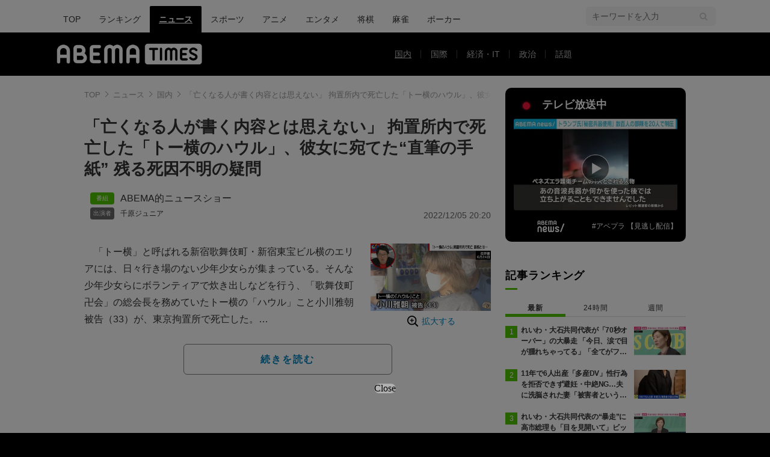

--- FILE ---
content_type: text/html; charset=utf-8
request_url: https://times.abema.tv/articles/-/10056194?utm_campaign=abematimes_rankarticle_10056194&utm_content=5058953&utm_medium=abematimes&utm_source=abematimes
body_size: 14414
content:
<!DOCTYPE html>
<html lang="ja">
<head>
<meta charset="utf-8">
  <meta http-equiv="X-UA-Compatible" content="IE=edge">
  <meta name="viewport" content="width=device-width">
<title>「亡くなる人が書く内容とは思えない」 拘置所内で死亡した「トー横のハウル」、彼女に宛てた“直筆の手紙” 残る死因不明の疑問 | 国内 | ABEMA TIMES | アベマタイムズ</title>
<meta name="description" content="「トー横」と呼ばれる新宿歌舞伎町・新宿東宝ビル横のエリアには、日々行き場のない少年少女らが集まっている。そんな少年少女らにボランティアで炊き出しなどを行う、「歌舞伎町卍会」の総会長を務めていたトー横の「ハウル」こと小川雅朝被告（33）が、東…">
<meta property="article:publisher" content="https://www.facebook.com/ABEMATIMES/">
<meta property="fb:app_id" content="2226295124255038">
  <meta name="author" content="ABEMA TIMES編集部">
<meta name="theme-color" content="#">
  <meta name="robots" content="max-image-preview:large">

  <meta property="og:locale" content="ja_JP">
  <meta property="og:site_name" content="ABEMA TIMES">
<meta property="og:url" content="https://times.abema.tv/articles/-/10056194">
<meta property="og:type" content="article">
<meta property="og:title" content="「亡くなる人が書く内容とは思えない」 拘置所内で死亡した「トー横のハウル」、彼女に宛てた“直筆の手紙” 残る死因不明の疑問 | 国内 | ABEMA TIMES | アベマタイムズ">
<meta property="og:image" content="https://times-abema.ismcdn.jp/mwimgs/9/c/1200w/img_9c3bdb693ccb0382cbdf84edee4e489e291832.jpg">
<meta property="og:description" content="「トー横」と呼ばれる新宿歌舞伎町・新宿東宝ビル横のエリアには、日々行き場のない少年少女らが集まっている。そんな少年少女らにボランティアで炊き出しなどを行う、「歌舞伎町卍会」の総会長を務めていたトー横の「ハウル」こと小川雅朝被告（33）が、東…">
<meta name="twitter:card" content="summary_large_image">
<meta name="twitter:site" content="@ABEMATIMES">
<meta name="twitter:domain" content="times.abema.tv">
<link rel="alternate" type="application/rss+xml" title="RSS | ABEMA TIMES" href="https://times.abema.tv/list/feed/rss">
  <link rel="shortcut icon" type="image/vnd.microsoft.icon" href="https://times-abema.ismcdn.jp/favicon.ico">
<link rel="apple-touch-icon-precomposed" href="https://times-abema.ismcdn.jp/common/images/icons/apple-touch-icon.png">
<link rel="preload" as="image" href="https://times-abema.ismcdn.jp/common/images/abema/logo-categories.png">
<link rel="preload" as="image" href="https://times-abema.ismcdn.jp/mwimgs/9/c/724w/img_9c3bdb693ccb0382cbdf84edee4e489e291832.jpg" imagesrcset="https://times-abema.ismcdn.jp/mwimgs/9/c/724w/img_9c3bdb693ccb0382cbdf84edee4e489e291832.jpg 1x, https://times-abema.ismcdn.jp/mwimgs/9/c/1448w/img_9c3bdb693ccb0382cbdf84edee4e489e291832.jpg 2x" fetchpriority="high">
<link rel="stylesheet" href="https://times-abema.ismcdn.jp/resources/abema/css/pc/pages/leafs.css?rd=202601131013">
  <link rel="manifest" href="/manifest.json?rd=202601131013">
    <link rel="canonical" href="https://times.abema.tv/articles/-/10056194">


<link rel="preconnect" href="https://times-abema.ismcdn.jp" crossorigin>
<link rel="preconnect" href="https://www.google-analytics.com" crossorigin>
<link rel="preconnect" href="https://www.googletagmanager.com" crossorigin>
<link rel="preconnect" href="https://analytics.google.com" crossorigin>
<link rel="preconnect" href="https://storage.googleapis.com" crossorigin>
<link rel="preconnect" href="https://image.p-c2-x.abema-tv.com" crossorigin>
<link rel="preconnect" href="https://abema.tv" crossorigin>
<link rel="preconnect" href="https://code.jquery.com" crossorigin>

<!-- Google Tag Manager -->
<script>

  window.dataLayer = window.dataLayer || [];
  var hash = {"article_id":10056194,"category_id":"ニュース","sub_category_id":"国内","publish_data":"2022/12/05","is_interstitial_article":true,"article_type":"interstitial","paging_number":null};
    if (document.referrer) {
      hash['previous_page'] = document.referrer;
    }
  dataLayer.push(hash);
  dataLayer.push({'event': 'pageview'});
  console.log(dataLayer[0], 'dataLayer');
</script>
<script>(function(w,d,s,l,i){w[l]=w[l]||[];w[l].push({'gtm.start':
new Date().getTime(),event:'gtm.js'});var f=d.getElementsByTagName(s)[0],
j=d.createElement(s),dl=l!='dataLayer'?'&l='+l:'';j.async=true;j.src=
'https://www.googletagmanager.com/gtm.js?id='+i+dl;f.parentNode.insertBefore(j,f);
})(window,document,'script','dataLayer','GTM-TFVZ8N');</script>
<!-- End Google Tag Manager -->


<script type="application/ld+json">
[{"@context":"http://schema.org","@type":"WebSite","name":"ABEMA TIMES","alternateName":"ABEMA TIMES | ABEMA公式ニュースサイト","url":"https://times.abema.tv","sameAs":["https://www.facebook.com/ABEMATIMES/","https://x.com/ABEMATIMES"],"potentialAction":{"@type":"SearchAction","target":"https://times.abema.tv/list/search?fulltext={fulltext}","query-input":"required name=fulltext"}},{"@context":"http://schema.org","@type":"SiteNavigationElement","url":["/"]},{"@context":"http://schema.org","@type":"BreadcrumbList","itemListElement":[{"@type":"ListItem","position":1,"item":{"@id":"https://times.abema.tv","name":"ABEMA TIMES"}},{"@type":"ListItem","position":2,"item":{"@id":"https://times.abema.tv/news","name":"ニュース"}},{"@type":"ListItem","position":3,"item":{"@id":"https://times.abema.tv/news/domestic","name":"国内"}},{"@type":"ListItem","position":4,"item":{"@id":"https://times.abema.tv/articles/-/10056194","name":"「亡くなる人が書く内容とは思えない」 拘置所内で死亡した「トー横のハウル」、彼女に宛てた“直筆の手紙” 残る死因不明の疑問"}}]},{"@context":"http://schema.org","@type":"NewsArticle","mainEntityOfPage":{"@type":"WebPage","@id":"https://times.abema.tv/articles/-/10056194"},"headline":"「亡くなる人が書く内容とは思えない」 拘置所内で死亡した「トー横のハウル」、彼女に宛てた“直筆の手紙” 残る死因不明の疑問","image":{"@type":"ImageObject","url":"https://times-abema.ismcdn.jp/mwimgs/9/c/1200w/img_9c3bdb693ccb0382cbdf84edee4e489e291832.jpg","width":"1200","height":"670"},"datePublished":"2022-12-05T20:20:00+09:00","dateModified":"2024-06-07T12:06:00+09:00","author":{"@type":"Organization","name":"ABEMA TIMES編集部"},"description":"「トー横」と呼ばれる新宿歌舞伎町・新宿東宝ビル横のエリアには、日々行き場のない少年少女らが集まっている。そんな少年少女らにボランティアで炊き出しなどを行う、「歌舞伎町卍会」の総会長を務めていたトー横の「ハウル」こと小川雅朝被告（33）が、東…","publisher":{"@type":"Organization","name":"ABEMA TIMES","logo":{"@type":"ImageObject","url":"https://times.abema.tv/common/images/abema/bn_400x60.png"}}}]
</script>

    <script type="text/javascript">
      window._taboola = window._taboola || [];
      _taboola.push({article:'auto'});
      !function (e, f, u, i) {
        if (!document.getElementById(i)){
          e.async = 1;
          e.src = u;
          e.id = i;
          f.parentNode.insertBefore(e, f);
        }
      }(document.createElement('script'),
      document.getElementsByTagName('script')[0],
      '//cdn.taboola.com/libtrc/abematimes-network/loader.js',
      'tb_loader_script');
      if(window.performance && typeof window.performance.mark == 'function')
        {window.performance.mark('tbl_ic');}
    </script>


<script type="text/javascript">
  window.googletag = window.googletag || {};
  window.googletag.cmd = window.googletag.cmd || [];
  console.log('gpt.js読み込み')
</script>


<script async src="https://securepubads.g.doubleclick.net/tag/js/gpt.js" crossorigin="anonymous"></script>


<script type="text/javascript">
  window.pbjs = window.pbjs || {};
  window.pbjs.que = window.pbjs.que || [];
</script>
<script async='async' src="https://flux-cdn.com/client/1000354/times-abema_01654.min.js"></script>
<script type="text/javascript">
  window.fluxtag = {
    readyBids: {
      prebid: false,
      amazon: false,
      google: false
    },
    failSafeTimeout: 3e3,
    isFn: function isFn(object) {
      var _t = 'Function';
      var toString = Object.prototype.toString;
      return toString.call(object) === '[object ' + _t + ']';
    },
    launchAdServer: function() {
      if (!fluxtag.readyBids.prebid || !fluxtag.readyBids.amazon) {
        return;
      }
      fluxtag.requestAdServer();
    },
    requestAdServer: function() {
      if (!fluxtag.readyBids.google) {
        fluxtag.readyBids.google = true;
        googletag.cmd.push(function () {
          if (!!(pbjs.setTargetingForGPTAsync) && fluxtag.isFn(pbjs.setTargetingForGPTAsync)) {
            pbjs.que.push(function () {
              pbjs.setTargetingForGPTAsync();
            });
          }
          googletag.pubads().refresh();
        });
      }
    }
  };
</script>
<script type="text/javascript">
  setTimeout(function() {
    fluxtag.requestAdServer();
  }, fluxtag.failSafeTimeout);
</script>
<script type='text/javascript'>
  ! function (a9, a, p, s, t, A, g) {
    if (a[a9]) return;

    function q(c, r) {
      a[a9]._Q.push([c, r])
    }
    a[a9] = {
      init: function () {
        q("i", arguments)
      },
      fetchBids: function () {
        q("f", arguments)
      },
      setDisplayBids: function () {},
      targetingKeys: function () {
        return []
      },
      _Q: []
    };
    A = p.createElement(s);
    A.async = !0;
    A.src = t;
    g = p.getElementsByTagName(s)[0];
    g.parentNode.insertBefore(A, g)
  }("apstag", window, document, "script", "//c.amazon-adsystem.com/aax2/apstag.js");
  apstag.init({
    pubID: '5232',
    adServer: 'googletag',
    bidTimeout: 1e3
  });
  apstag.fetchBids({
    slots: [{
  slotID: "div-gpt-ad-1698676584485-0",
  slotName: "/22954913985/all_all_pc_rightcolumn1",
  sizes: [300,250]
}
,{
  slotID: "div-gpt-ad-1698676604498-0",
  slotName: "/22954913985/all_all_pc_rightcolumn2",
  sizes: [300,600]
}
,{
  slotID: "div-gpt-ad-1693799467200-0",
  slotName: "/22954913985/article_all_pc_chukan_1",
  sizes: [[336,280],[300,250]]
}
,{
  slotID: "div-gpt-ad-1693799616902-0",
  slotName: "/22954913985/article_all_pc_chukan_2",
  sizes: [[336,280],[300,250]]
}
]
  }, function (bids) {
    googletag.cmd.push(function () {
      apstag.setDisplayBids();

      fluxtag.readyBids.amazon = true;
      fluxtag.launchAdServer();
    });
  });
</script>

<script>
  googletag.cmd.push(function() {
    googletag.pubads().setTargeting('genre', 'news');
    
    googletag.defineSlot('/22954913985/article_all_pc_gateleft', [200, 701], 'div-gpt-ad-1702011303152-0').setCollapseEmptyDiv(true, true).addService(googletag.pubads());
googletag.defineSlot('/22954913985/article_all_pc_gatetop', [1040, 250], 'div-gpt-ad-1698672125497-0').setCollapseEmptyDiv(true).addService(googletag.pubads());
googletag.defineSlot('/22954913985/article_all_pc_gateright', [200, 700], 'div-gpt-ad-1702011093675-0').setCollapseEmptyDiv(true, true).addService(googletag.pubads());
googletag.defineSlot('/22954913985/all_all_pc_rightcolumn1', [300, 250], 'div-gpt-ad-1698676584485-0').addService(googletag.pubads());
googletag.defineSlot('/22954913985/all_all_pc_rightcolumn2', [300, 600], 'div-gpt-ad-1698676604498-0').addService(googletag.pubads());
var anchorSlot;
anchorSlot = googletag.defineOutOfPageSlot('/22954913985/article_all_pc_anker', googletag.enums.OutOfPageFormat.BOTTOM_ANCHOR);

if (anchorSlot) {
  anchorSlot.addService(googletag.pubads());

  window.googletag.pubads().addEventListener('slotRenderEnded', function (event) {
    if(event.isEmpty){
      console.log('gtag isEmpty');
      console.log(event.slot.getSlotElementId());
      return false;
    }
    if(event.slot.getSlotElementId().indexOf('article_all_pc_anker') > -1){
      if(event.size.length){
        var h = event.size[1];
        window.addEventListener('load', function(){
          console.log('gtag listener in load listener');
          $('.js-to-top').css('bottom', h + 47 + 'px');
        });
      }
    }
  });
}
var interstitialSlot;
interstitialSlot = googletag.defineOutOfPageSlot('/22954913985/article_all_pc_interstitial',googletag.enums.OutOfPageFormat.INTERSTITIAL);

if (interstitialSlot) {
  interstitialSlot.addService(googletag.pubads());
}
googletag.defineSlot('/22954913985/article_all_pc_kijiue', [728, 90], 'div-gpt-ad-1692929856131-0').addService(googletag.pubads());
googletag.defineSlot('/22954913985/article_all_pc_chukan_1', [[336, 280], [300, 250]], 'div-gpt-ad-1693799467200-0').addService(googletag.pubads());
googletag.defineSlot('/22954913985/article_all_pc_chukan_2', [[336, 280], [300, 250]], 'div-gpt-ad-1693799616902-0').addService(googletag.pubads());


    function randomInt(min, max) {
      return Math.floor( Math.random() * (max + 1 - min) ) + min;
    }

      googletag.pubads().setTargeting("fluct_ad_group", String(randomInt(1, 10)));

    googletag.pubads().disableInitialLoad();
    googletag.pubads().enableSingleRequest();

    googletag.enableServices();

    if (!!(window.pbFlux) && !!(window.pbFlux.prebidBidder) && fluxtag.isFn(window.pbFlux.prebidBidder)) {
      pbjs.que.push(function () {
        window.pbFlux.prebidBidder();
      });
    } else {
      fluxtag.readyBids.prebid = true;
      fluxtag.launchAdServer();
    }
  });



  (function() {
    var pa = document.createElement('script'); pa.type = 'text/javascript'; pa.charset = "utf-8"; pa.async = true;
    pa.src = window.location.protocol + "//api.popin.cc/searchbox/abematimes.js";
    var s = document.getElementsByTagName('script')[0]; s.parentNode.insertBefore(pa, s);
  })();
</script>

<script async src="https://yads.c.yimg.jp/js/yads-async.js"></script>
  <script async src="https://pagead2.googlesyndication.com/pagead/js/adsbygoogle.js?client=ca-pub-6845393640653469" crossorigin="anonymous"></script>


<script>
window.pushMST_config={"vapidPK":"BIZgYrmxqBfolcrCDu0L4R5IkCzwyZaCqvz9EmY2mrLijpPduFfUTiFTqoGquDzcBfiJrAo1mkSQ5jgxhbw1qfU","enableOverlay":true,"swPath":"/sw.js","i18n":{}};
  var pushmasterTag = document.createElement('script');
  pushmasterTag.src = "https://cdn.pushmaster-cdn.xyz/scripts/publishers/685522a816a8578b6e2d6de5/SDK.js";
  pushmasterTag.setAttribute('defer','');

  var firstScriptTag = document.getElementsByTagName('script')[0];
  firstScriptTag.parentNode.insertBefore(pushmasterTag, firstScriptTag);
</script>

<script type="module" src="https://cdn01.stright.bizris.com/js/1.0/cookie_consent_setting.js?banner_type=banner" charset="UTF-8" data-site-id="SIT-d3c1466c-ed71-46c6-86aa-70095421e33d"></script>
</head>
<body>

<div class="page leafs">
  <header class="g-header">
    <div class="g-header-wrapper">
      <nav class="g-nav">
        <ul class="g-nav-list">
          <li class="g-nav-list__list"><a class="g-nav-list__link" href="/">TOP</a></li>
          <li class="g-nav-list__list"><a class="g-nav-list__link" href="/ranking/realtime">ランキング</a></li>
            <li class="g-nav-list__list"><a class="g-nav-list__link is-current" href="/news">ニュース</a></li>
            <li class="g-nav-list__list"><a class="g-nav-list__link" href="/sports">スポーツ</a></li>
            <li class="g-nav-list__list"><a class="g-nav-list__link" href="/anime">アニメ</a></li>
            <li class="g-nav-list__list"><a class="g-nav-list__link" href="/entame">エンタメ</a></li>
            <li class="g-nav-list__list"><a class="g-nav-list__link" href="/shogi">将棋</a></li>
            <li class="g-nav-list__list"><a class="g-nav-list__link" href="/mahjong">麻雀</a></li>
            <li class="g-nav-list__list"><a class="g-nav-list__link" href="/poker">ポーカー</a></li>
        </ul>
      </nav>
        <div class="c-tools">
            
          <div class="c-keyword-search">
            <label for="keyword_search" class="c-keyword-search__label">
              <input id="keyword_search" type="input" placeholder="キーワードを入力" class="c-keyword-search__input js-search-text">
            </label>
          </div>
        </div>
    </div>
  <div class="g-subnav-div">
    <div class="g-header-wrapper">
      <div class="g-header-logo">
          <a class="g-header-logo__link" href="/"><img class="g-header-logo__img" src="https://times-abema.ismcdn.jp/common/images/abema/logo-categories.png" width="250" height="45" alt="ニュース【ABEMA TIMES | アベマタイムズ】"></a>
      </div>
        <nav class="g-subnav">
          <ul class="g-subnav-list">
              <li class="g-subnav-list__list">
                <a class="g-subnav-list__link is-current" href="/news/domestic">国内</a>
              </li>
              <li class="g-subnav-list__list">
                <a class="g-subnav-list__link" href="/news/international">国際</a>
              </li>
              <li class="g-subnav-list__list">
                <a class="g-subnav-list__link" href="/news/economy">経済・IT</a>
              </li>
              <li class="g-subnav-list__list">
                <a class="g-subnav-list__link" href="/news/politics">政治</a>
              </li>
              <li class="g-subnav-list__list">
                <a class="g-subnav-list__link" href="/news/trend">話題</a>
              </li>
          </ul>
        </nav>
    </div>
  </div>
</header>
  <div class="l-wrapper --ad-gate">
      <!-- /22954913985/article_all_pc_gateleft -->
<div id='div-gpt-ad-1702011303152-0' class="l-ad-gete-side">
  <script>
    googletag.cmd.push(function() { googletag.display('div-gpt-ad-1702011303152-0'); });
  </script>
</div>
    <div class="l-contents">
        <div class="l-ad-gate-top">
  <!-- /22954913985/article_all_pc_gatetop -->
  <div id='div-gpt-ad-1698672125497-0' style='min-width: 1040px; min-height: 250px;'>
    <script>
      googletag.cmd.push(function() { googletag.display('div-gpt-ad-1698672125497-0'); });
    </script>
  </div>
</div>
      <div class="l-main-side-wrapper">
        <main class="l-main">
          <div class="l-component-wrapper mgb-pc--25">
  <nav class="c-breadcrumb">
    <ol class="c-breadcrumb__list">
      <li class="c-breadcrumb__item"><a href="/" class="c-breadcrumb__link">TOP</a></li>
      <li class="c-breadcrumb__item"><a href="/news" class="c-breadcrumb__link">ニュース</a></li>
      <li class="c-breadcrumb__item"><a href="/news/domestic" class="c-breadcrumb__link">国内</a></li>
      <li class="c-breadcrumb__item"><a href="https://times.abema.tv/articles/-/10056194" class="c-breadcrumb__link">「亡くなる人が書く内容とは思えない」 拘置所内で死亡した「トー横のハウル」、彼女に宛てた“直筆の手紙” 残る死因不明の疑問</a></li>
    </ol>
  </nav>
</div>
          
          <article>
            <div class="article-header">
    <h1 class="article-header__title"><a href="/articles/-/10056194?page=1" class="article-header__title-link">「亡くなる人が書く内容とは思えない」 拘置所内で死亡した「トー横のハウル」、彼女に宛てた“直筆の手紙” 残る死因不明の疑問</a></h1>
  <div class="l-flex l-items-end">
    <div class="article-header-tags l-flex-1"><div class="article-header-tags__tag --program l-space-x-2"><a href="/feature/program/ABEMA_NewsShow" class="article-header-tags__tag-link">ABEMA的ニュースショー</a></div><div class="article-header-tags__tag --person l-space-x-2 l-mt-1"><a href="/tags/%E5%8D%83%E5%8E%9F%E3%82%B8%E3%83%A5%E3%83%8B%E3%82%A2" class="article-header-tags__tag-link">千原ジュニア</a></div></div>
    <time datetime="2024-06-07T12:06:00+09:00" class="article-header__date l-flex-initial">2022/12/05 20:20</time>
  </div>
</div>

            <div class="article-body js-article-body">
  <div class="m-teaser-main">
<div class="c-teaser-thumnail">
  <a href="/articles/-/10056194?page=1" class="c-teaser-thumnail__img"><img alt="【写真・画像】「亡くなる人が書く内容とは思えない」 拘置所内で死亡した「トー横のハウル」、彼女に宛てた“直筆の手紙” 残る死因不明の疑問　1枚目" class="figure__img" height="404" src="https://times-abema.ismcdn.jp/mwimgs/9/c/724w/img_9c3bdb693ccb0382cbdf84edee4e489e291832.jpg" width="724" srcset="https://times-abema.ismcdn.jp/mwimgs/9/c/724w/img_9c3bdb693ccb0382cbdf84edee4e489e291832.jpg 1x, https://times-abema.ismcdn.jp/mwimgs/9/c/1448w/img_9c3bdb693ccb0382cbdf84edee4e489e291832.jpg 2x"></a>
  <a href="/articles/-/10056194?page=1" class="c-teaser-thumnail__expand">拡大する</a>
</div>
<a href="/articles/-/10056194?page=1" class="c-teaser-lead"><p>　「トー横」と呼ばれる新宿歌舞伎町・新宿東宝ビル横のエリアには、日々行き場のない少年少女らが集まっている。そんな少年少女らにボランティアで炊き出しなどを行う、「歌舞伎町卍会」の総会長を務めていたトー横の「ハウル」こと小川雅朝被告（33）が、東京拘置所で死亡した。<br>【映像】“メンコン”男性に貢ぐ14歳…悪質営業が横行するトー横のリアル<br>　小川被告は今年6月、「トー横」で知り合った16歳の少女にみだらな行為をしたとして、逮捕・起訴。それから約5カ月半後の11月14日、初公判を前に、東京拘置所の部屋で体調が急変して死亡した。警察が司法解剖したが、死因は不明だという。</p></a>
  
</div>
<div class="c-button">
  <a href="/articles/-/10056194?page=1" class="c-button__link --teaser js-teaser-button">続きを読む</a>
</div>


</div>
            

              <div class="u-lg-flex u-lg-justify-between mgt-pc--40">
                  <!-- /22954913985/article_all_pc_chukan_1 -->
                  <div id='div-gpt-ad-1693799467200-0' style='min-width: 300px; min-height: 250px;'>
                    <script>
                      googletag.cmd.push(function() { googletag.display('div-gpt-ad-1693799467200-0'); });
                    </script>
                  </div>
                  <!-- /22954913985/article_all_pc_chukan_2 -->
                  <div id='div-gpt-ad-1693799616902-0' style='min-width: 300px; min-height: 250px;'>
                    <script>
                      googletag.cmd.push(function() { googletag.display('div-gpt-ad-1693799616902-0'); });
                    </script>
                  </div>
              </div>


              <div id="taboola-below-article-thumbnails-preview"></div>
<script type="text/javascript">
  window._taboola = window._taboola || [];
  _taboola.push({
    mode: 'alternating-thumbnails-a',
    container: 'taboola-below-article-thumbnails-preview',
    placement: 'Below Article Thumbnails Preview',
    target_type: 'mix'
  });
</script>

          </article>
          


        </main>
        <aside class="l-side">
            <div class="l-component-wrapper">
  <a href="https://abema.go.link/now-on-air/abema-news?utm_campaign=abematimes_20221205_free_10056194_sp_pc_onair_news&utm_medium=web&utm_source=abematimes&adj_t=1o8o1k5q&adj_campaign=202212&adj_adgroup=05&adj_creative=abematimes_20221205_free_10056194_sp_pc_onair_news&adj_tracker_limit=25000&adj_redirect=https%3A%2F%2Fabema.tv%2Fnow-on-air%2Fabema-news%3Futm_campaign%3Dabematimes_20221205_free_10056194_sp_pc_onair_news%26utm_medium%3Dweb%26utm_source%3Dabematimes" target="_blank" class="c-side-on-air js-side-on-air-link">
    <div class="l-flex l-lg-items-center l-lg-mb-1">
      <div class="nowOnAirBadge"><div class="nowOnAirBadge__inner"></div></div>
      <div class="c-article-title l-flex-100"><div class="c-side-on-air__title">テレビ放送中<div class="c-side-on-air__title-time"><span class="js-onair-start"></span><span class="js-onair-end"></span></div></div></div>
    </div>
    <div class="c-side-on-air__block">
      <div class="c-side-on-air__program c-icon-onair">
        <figure class="c-side-on-air__program__img"><img src="https://times-abema.ismcdn.jp/common/images/abema/no_image.jpg" alt="abema-news" class="js-onair-poster" width="424" height="238"></figure><i class="c-side-on-air__program__icon"><img src="https://times-abema.ismcdn.jp/common/images/abema/play.png" width="46" height="46" alt=""></i></div>
        <div class="l-flex l-items-center">
          <div class="c-side-on-air__logo"><img alt="abema-news" src="https://image.p-c2-x.abema-tv.com/image/channels/abema-news/logo.png?width=200" width="200" height="75" class="c-side-on-air__logo-img js-onair-logo"></div>
          <div class="c-side-on-air__lead js-onair-lead"></div>
        </div>
    </div>
  </a>
</div>


  <div class="l-component-wrapper">
  <div class="c-keyword-search">
    <label for="keyword_search" class="c-keyword-search__label">
      <input id="keyword_search" type="input" placeholder="キーワードを入力" class="c-keyword-search__input js-search-text">
    </label>
  </div>
</div>

    <div class="l-component-wrapper l-main-row">
    <section class="c-ranking c-ranking-date c-ranking-daily js-tab-group">
      <div class="c-article-title -underline -dark">記事ランキング</div>
      <div class="c-ranking-tab">
          <div class="c-ranking-tab-item -dark is-active js-tab-item">最新</div>
        <div class="c-ranking-tab-item -dark js-tab-item">24時間</div>
        <div class="c-ranking-tab-item -dark js-tab-item">週間</div>
      </div>
        <ul class="c-ranking__list --tab is-show js-tab-block">
            <li class="c-ranking__item">
              <a href="/articles/-/10221799" class="c-ranking__link" data-previous_link="article_ranking_1h_ニュース">
                <div class="c-ranking__block">
                  <div class="c-ranking__box">
                    <p class="c-ranking__subject -truncate3"><span>れいわ・大石共同代表が「70秒オーバー」の大暴走 「今日、涙で目が腫れちゃってる」「全てがフィクション」…党首討論会で司会者無視 参政・神谷代表も呆れて？「2秒」凝視</span></p>
                  </div>
                </div>
                <div class="c-ranking__block">
                  <figure class="c-ranking__img"><img src="[data-uri]" data-src="https://times-abema.ismcdn.jp/mwimgs/0/0/120w/img_0073908a2ea889ced6c1b53b61446ed9270282.jpg" data-srcset="https://times-abema.ismcdn.jp/mwimgs/0/0/120w/img_0073908a2ea889ced6c1b53b61446ed9270282.jpg 1x,https://times-abema.ismcdn.jp/mwimgs/0/0/240w/img_0073908a2ea889ced6c1b53b61446ed9270282.jpg 2x" width="120" height="66" class="c-list-category__img__file lazy" alt="れいわ・大石共同代表が「70秒オーバー」の大暴走 「今日、涙で目が腫れちゃってる」「全てがフィクション」…党首討論会で司会者無視 参政・神谷代表も呆れて？「2秒」凝視" style=""></figure>
                </div>
              </a>
            </li>
            <li class="c-ranking__item">
              <a href="/articles/-/10175472" class="c-ranking__link" data-previous_link="article_ranking_1h_ニュース">
                <div class="c-ranking__block">
                  <div class="c-ranking__box">
                    <p class="c-ranking__subject -truncate3"><span>11年で6人出産「多産DV」性行為を拒否できず避妊・中絶NG…夫に洗脳された妻「被害者という意識なかった」専門医「性的DVで性暴力」</span></p>
                  </div>
                </div>
                <div class="c-ranking__block">
                  <figure class="c-ranking__img"><img src="[data-uri]" data-src="https://times-abema.ismcdn.jp/mwimgs/c/f/120w/img_cf94e7a44bd13cda54360204d22e91b0246263.jpg" data-srcset="https://times-abema.ismcdn.jp/mwimgs/c/f/120w/img_cf94e7a44bd13cda54360204d22e91b0246263.jpg 1x,https://times-abema.ismcdn.jp/mwimgs/c/f/240w/img_cf94e7a44bd13cda54360204d22e91b0246263.jpg 2x" width="120" height="67" class="c-list-category__img__file lazy" alt="11年で6人出産「多産DV」性行為を拒否できず避妊・中絶NG…夫に洗脳された妻「被害者という意識なかった」専門医「性的DVで性暴力」" style=""></figure>
                </div>
              </a>
            </li>
            <li class="c-ranking__item">
              <a href="/articles/-/10221819" class="c-ranking__link" data-previous_link="article_ranking_1h_ニュース">
                <div class="c-ranking__block">
                  <div class="c-ranking__box">
                    <p class="c-ranking__subject -truncate3"><span>れいわ・大石共同代表の“暴走”に高市総理も「目を見開いて」ビックリ！ 司会者無視し「私は、子どもを戦争に送るために産んだんじゃない」党首討論会で主張止まらず</span></p>
                  </div>
                </div>
                <div class="c-ranking__block">
                  <figure class="c-ranking__img"><img src="[data-uri]" data-src="https://times-abema.ismcdn.jp/mwimgs/4/3/120w/img_4320893b350829da238d3ff541dc4651271455.jpg" data-srcset="https://times-abema.ismcdn.jp/mwimgs/4/3/120w/img_4320893b350829da238d3ff541dc4651271455.jpg 1x,https://times-abema.ismcdn.jp/mwimgs/4/3/240w/img_4320893b350829da238d3ff541dc4651271455.jpg 2x" width="120" height="67" class="c-list-category__img__file lazy" alt="れいわ・大石共同代表の“暴走”に高市総理も「目を見開いて」ビックリ！ 司会者無視し「私は、子どもを戦争に送るために産んだんじゃない」党首討論会で主張止まらず" style=""></figure>
                </div>
              </a>
            </li>
            <li class="c-ranking__item">
              <a href="/articles/-/10203943" class="c-ranking__link" data-previous_link="article_ranking_1h_ニュース">
                <div class="c-ranking__block">
                  <div class="c-ranking__box">
                    <p class="c-ranking__subject -truncate3"><span>連立離脱を表明した公明党 創価学会員が心中を告白「すごく悔しいというか腹立たしい」「離脱して本当によかった」</span></p>
                  </div>
                </div>
                <div class="c-ranking__block">
                  <figure class="c-ranking__img"><img src="[data-uri]" data-src="https://times-abema.ismcdn.jp/mwimgs/b/b/120w/img_bb50649574cfbdba673288ddaa932903142255.jpg" data-srcset="https://times-abema.ismcdn.jp/mwimgs/b/b/120w/img_bb50649574cfbdba673288ddaa932903142255.jpg 1x,https://times-abema.ismcdn.jp/mwimgs/b/b/240w/img_bb50649574cfbdba673288ddaa932903142255.jpg 2x" width="120" height="67" class="c-list-category__img__file lazy" alt="連立離脱を表明した公明党 創価学会員が心中を告白「すごく悔しいというか腹立たしい」「離脱して本当によかった」" style=""></figure>
                </div>
              </a>
            </li>
            <li class="c-ranking__item">
              <a href="/articles/-/10205865" class="c-ranking__link" data-previous_link="article_ranking_1h_ニュース">
                <div class="c-ranking__block">
                  <div class="c-ranking__box">
                    <p class="c-ranking__subject -truncate3"><span>片山さつき氏は財務省の“恐竜番付”で上位だった？元同僚が激白「怖い上司と恐れられていた」「関脇からおかみさんに」</span></p>
                  </div>
                </div>
                <div class="c-ranking__block">
                  <figure class="c-ranking__img"><img src="[data-uri]" data-src="https://times-abema.ismcdn.jp/mwimgs/2/c/120w/img_2cf43a56d02df3e7cb0f190e5537c043143869.jpg" data-srcset="https://times-abema.ismcdn.jp/mwimgs/2/c/120w/img_2cf43a56d02df3e7cb0f190e5537c043143869.jpg 1x,https://times-abema.ismcdn.jp/mwimgs/2/c/240w/img_2cf43a56d02df3e7cb0f190e5537c043143869.jpg 2x" width="120" height="65" class="c-list-category__img__file lazy" alt="片山さつき氏は財務省の“恐竜番付”で上位だった？元同僚が激白「怖い上司と恐れられていた」「関脇からおかみさんに」" style=""></figure>
                </div>
              </a>
            </li>
          <li>
            <div class="c-button"><a href="/news/ranking/realtime" class="c-button__link">もっと見る</a></div>
          </li>
        </ul>
      <ul class="c-ranking__list --tab js-tab-block">
          <li class="c-ranking__item">
            <a href="/articles/-/10221799" class="c-ranking__link" data-previous_link="article_ranking_24h_ニュース">
              <div class="c-ranking__block">
                <div class="c-ranking__box">
                  <p class="c-ranking__subject -truncate3"><span>れいわ・大石共同代表が「70秒オーバー」の大暴走 「今日、涙で目が腫れちゃってる」「全てがフィクション」…党首討論会で司会者無視 参政・神谷代表も呆れて？「2秒」凝視</span></p>
                </div>
              </div>
              <div class="c-ranking__block">
                <figure class="c-ranking__img"><img src="[data-uri]" data-src="https://times-abema.ismcdn.jp/mwimgs/0/0/120w/img_0073908a2ea889ced6c1b53b61446ed9270282.jpg" data-srcset="https://times-abema.ismcdn.jp/mwimgs/0/0/120w/img_0073908a2ea889ced6c1b53b61446ed9270282.jpg 1x,https://times-abema.ismcdn.jp/mwimgs/0/0/240w/img_0073908a2ea889ced6c1b53b61446ed9270282.jpg 2x" width="120" height="66" class="c-list-category__img__file lazy" alt="れいわ・大石共同代表が「70秒オーバー」の大暴走 「今日、涙で目が腫れちゃってる」「全てがフィクション」…党首討論会で司会者無視 参政・神谷代表も呆れて？「2秒」凝視" style=""></figure>
              </div>
            </a>
          </li>
          <li class="c-ranking__item">
            <a href="/articles/-/10221819" class="c-ranking__link" data-previous_link="article_ranking_24h_ニュース">
              <div class="c-ranking__block">
                <div class="c-ranking__box">
                  <p class="c-ranking__subject -truncate3"><span>れいわ・大石共同代表の“暴走”に高市総理も「目を見開いて」ビックリ！ 司会者無視し「私は、子どもを戦争に送るために産んだんじゃない」党首討論会で主張止まらず</span></p>
                </div>
              </div>
              <div class="c-ranking__block">
                <figure class="c-ranking__img"><img src="[data-uri]" data-src="https://times-abema.ismcdn.jp/mwimgs/4/3/120w/img_4320893b350829da238d3ff541dc4651271455.jpg" data-srcset="https://times-abema.ismcdn.jp/mwimgs/4/3/120w/img_4320893b350829da238d3ff541dc4651271455.jpg 1x,https://times-abema.ismcdn.jp/mwimgs/4/3/240w/img_4320893b350829da238d3ff541dc4651271455.jpg 2x" width="120" height="67" class="c-list-category__img__file lazy" alt="れいわ・大石共同代表の“暴走”に高市総理も「目を見開いて」ビックリ！ 司会者無視し「私は、子どもを戦争に送るために産んだんじゃない」党首討論会で主張止まらず" style=""></figure>
              </div>
            </a>
          </li>
          <li class="c-ranking__item">
            <a href="/articles/-/10175472" class="c-ranking__link" data-previous_link="article_ranking_24h_ニュース">
              <div class="c-ranking__block">
                <div class="c-ranking__box">
                  <p class="c-ranking__subject -truncate3"><span>11年で6人出産「多産DV」性行為を拒否できず避妊・中絶NG…夫に洗脳された妻「被害者という意識なかった」専門医「性的DVで性暴力」</span></p>
                </div>
              </div>
              <div class="c-ranking__block">
                <figure class="c-ranking__img"><img src="[data-uri]" data-src="https://times-abema.ismcdn.jp/mwimgs/c/f/120w/img_cf94e7a44bd13cda54360204d22e91b0246263.jpg" data-srcset="https://times-abema.ismcdn.jp/mwimgs/c/f/120w/img_cf94e7a44bd13cda54360204d22e91b0246263.jpg 1x,https://times-abema.ismcdn.jp/mwimgs/c/f/240w/img_cf94e7a44bd13cda54360204d22e91b0246263.jpg 2x" width="120" height="67" class="c-list-category__img__file lazy" alt="11年で6人出産「多産DV」性行為を拒否できず避妊・中絶NG…夫に洗脳された妻「被害者という意識なかった」専門医「性的DVで性暴力」" style=""></figure>
              </div>
            </a>
          </li>
          <li class="c-ranking__item">
            <a href="/articles/-/10203943" class="c-ranking__link" data-previous_link="article_ranking_24h_ニュース">
              <div class="c-ranking__block">
                <div class="c-ranking__box">
                  <p class="c-ranking__subject -truncate3"><span>連立離脱を表明した公明党 創価学会員が心中を告白「すごく悔しいというか腹立たしい」「離脱して本当によかった」</span></p>
                </div>
              </div>
              <div class="c-ranking__block">
                <figure class="c-ranking__img"><img src="[data-uri]" data-src="https://times-abema.ismcdn.jp/mwimgs/b/b/120w/img_bb50649574cfbdba673288ddaa932903142255.jpg" data-srcset="https://times-abema.ismcdn.jp/mwimgs/b/b/120w/img_bb50649574cfbdba673288ddaa932903142255.jpg 1x,https://times-abema.ismcdn.jp/mwimgs/b/b/240w/img_bb50649574cfbdba673288ddaa932903142255.jpg 2x" width="120" height="67" class="c-list-category__img__file lazy" alt="連立離脱を表明した公明党 創価学会員が心中を告白「すごく悔しいというか腹立たしい」「離脱して本当によかった」" style=""></figure>
              </div>
            </a>
          </li>
          <li class="c-ranking__item">
            <a href="/articles/-/10221847" class="c-ranking__link" data-previous_link="article_ranking_24h_ニュース">
              <div class="c-ranking__block">
                <div class="c-ranking__box">
                  <p class="c-ranking__subject -truncate3"><span>「共産党はなぜこんなに“凋落”してしまったのか？」「この20年、共産党が“端っこ”に座っているという記憶がない」記者からの厳しすぎる質問に田村委員長の回答は？</span></p>
                </div>
              </div>
              <div class="c-ranking__block">
                <figure class="c-ranking__img"><img src="[data-uri]" data-src="https://times-abema.ismcdn.jp/mwimgs/6/1/120w/img_61485a0d4d8d5db30b3cd4f6ca6ac50f323176.jpg" data-srcset="https://times-abema.ismcdn.jp/mwimgs/6/1/120w/img_61485a0d4d8d5db30b3cd4f6ca6ac50f323176.jpg 1x,https://times-abema.ismcdn.jp/mwimgs/6/1/240w/img_61485a0d4d8d5db30b3cd4f6ca6ac50f323176.jpg 2x" width="120" height="67" class="c-list-category__img__file lazy" alt="「共産党はなぜこんなに“凋落”してしまったのか？」「この20年、共産党が“端っこ”に座っているという記憶がない」記者からの厳しすぎる質問に田村委員長の回答は？" style=""></figure>
              </div>
            </a>
          </li>
        <li>
          <div class="c-button"><a href="/news/ranking/daily" class="c-button__link">もっと見る</a></div>
        </li>
      </ul>
      <ul class="c-ranking__list --tab js-tab-block">
          <li class="c-ranking__item">
            <a href="/articles/-/10175472" class="c-ranking__link" data-previous_link="article_ranking_weekly_ニュース">
              <div class="c-ranking__block">
                <div class="c-ranking__box">
                  <p class="c-ranking__subject -truncate3"><span>11年で6人出産「多産DV」性行為を拒否できず避妊・中絶NG…夫に洗脳された妻「被害者という意識なかった」専門医「性的DVで性暴力」</span></p>
                </div>
              </div>
              <div class="c-ranking__block">
                <figure class="c-ranking__img"><img src="[data-uri]" data-src="https://times-abema.ismcdn.jp/mwimgs/c/f/120w/img_cf94e7a44bd13cda54360204d22e91b0246263.jpg" data-srcset="https://times-abema.ismcdn.jp/mwimgs/c/f/120w/img_cf94e7a44bd13cda54360204d22e91b0246263.jpg 1x,https://times-abema.ismcdn.jp/mwimgs/c/f/240w/img_cf94e7a44bd13cda54360204d22e91b0246263.jpg 2x" width="120" height="67" class="c-list-category__img__file lazy" alt="11年で6人出産「多産DV」性行為を拒否できず避妊・中絶NG…夫に洗脳された妻「被害者という意識なかった」専門医「性的DVで性暴力」" style=""></figure>
              </div>
            </a>
          </li>
          <li class="c-ranking__item">
            <a href="/articles/-/10221349" class="c-ranking__link" data-previous_link="article_ranking_weekly_ニュース">
              <div class="c-ranking__block">
                <div class="c-ranking__box">
                  <p class="c-ranking__subject -truncate3"><span>「そもそも皆さんは保険会社か？ 詐欺師を抱える犯罪組織か？」「高圧的に『質問するなら出て行け』と…」プルデンシャル生命 31億円“詐取” 会見で追及止まらず </span></p>
                </div>
              </div>
              <div class="c-ranking__block">
                <figure class="c-ranking__img"><img src="[data-uri]" data-src="https://times-abema.ismcdn.jp/mwimgs/a/6/120w/img_a6c17c8c19dc7a35eb1b7bcebc09a92f110841.jpg" data-srcset="https://times-abema.ismcdn.jp/mwimgs/a/6/120w/img_a6c17c8c19dc7a35eb1b7bcebc09a92f110841.jpg 1x,https://times-abema.ismcdn.jp/mwimgs/a/6/240w/img_a6c17c8c19dc7a35eb1b7bcebc09a92f110841.jpg 2x" width="120" height="67" class="c-list-category__img__file lazy" alt="「そもそも皆さんは保険会社か？ 詐欺師を抱える犯罪組織か？」「高圧的に『質問するなら出て行け』と…」プルデンシャル生命 31億円“詐取” 会見で追及止まらず " style=""></figure>
              </div>
            </a>
          </li>
          <li class="c-ranking__item">
            <a href="/articles/-/10217599" class="c-ranking__link" data-previous_link="article_ranking_weekly_ニュース">
              <div class="c-ranking__block">
                <div class="c-ranking__box">
                  <p class="c-ranking__subject -truncate3"><span>「おい八田！」声をかけると立ち漕ぎで逃走…深夜の牛丼チェーン店で八田與一容疑者の目撃情報「全身黒ずくめでサングラスだった」 別府ひき逃げ殺人事件</span></p>
                </div>
              </div>
              <div class="c-ranking__block">
                <figure class="c-ranking__img"><img src="[data-uri]" data-src="https://times-abema.ismcdn.jp/mwimgs/3/f/120w/img_3fb59759cde6ea40c032daebabc1404a167970.jpg" data-srcset="https://times-abema.ismcdn.jp/mwimgs/3/f/120w/img_3fb59759cde6ea40c032daebabc1404a167970.jpg 1x,https://times-abema.ismcdn.jp/mwimgs/3/f/240w/img_3fb59759cde6ea40c032daebabc1404a167970.jpg 2x" width="120" height="67" class="c-list-category__img__file lazy" alt="「おい八田！」声をかけると立ち漕ぎで逃走…深夜の牛丼チェーン店で八田與一容疑者の目撃情報「全身黒ずくめでサングラスだった」 別府ひき逃げ殺人事件" style=""></figure>
              </div>
            </a>
          </li>
          <li class="c-ranking__item">
            <a href="/articles/-/10221360" class="c-ranking__link" data-previous_link="article_ranking_weekly_ニュース">
              <div class="c-ranking__block">
                <div class="c-ranking__box">
                  <p class="c-ranking__subject -truncate3"><span>プルデンシャル生命、会見で記者を「選別」？ 「後列の方は…」で紛糾、30秒質疑中断 「手を挙げてるんですよ、さっきから！」 31億円“詐取”について説明</span></p>
                </div>
              </div>
              <div class="c-ranking__block">
                <figure class="c-ranking__img"><img src="[data-uri]" data-src="https://times-abema.ismcdn.jp/mwimgs/5/8/120w/img_5882589cd039ae06401d4525db6cb069188613.jpg" data-srcset="https://times-abema.ismcdn.jp/mwimgs/5/8/120w/img_5882589cd039ae06401d4525db6cb069188613.jpg 1x,https://times-abema.ismcdn.jp/mwimgs/5/8/240w/img_5882589cd039ae06401d4525db6cb069188613.jpg 2x" width="120" height="67" class="c-list-category__img__file lazy" alt="プルデンシャル生命、会見で記者を「選別」？ 「後列の方は…」で紛糾、30秒質疑中断 「手を挙げてるんですよ、さっきから！」 31億円“詐取”について説明" style=""></figure>
              </div>
            </a>
          </li>
          <li class="c-ranking__item">
            <a href="/articles/-/10220957" class="c-ranking__link" data-previous_link="article_ranking_weekly_ニュース">
              <div class="c-ranking__block">
                <div class="c-ranking__box">
                  <p class="c-ranking__subject -truncate3"><span>メンズエステ美人局の被害に…実態は？100万円支払った当事者「パンツを下ろされて上から乗られ…」</span></p>
                </div>
              </div>
              <div class="c-ranking__block">
                <figure class="c-ranking__img"><img src="[data-uri]" data-src="https://times-abema.ismcdn.jp/mwimgs/2/9/120w/img_2952b040eb6ccff9e88b1fba480cbdb1218578.jpg" data-srcset="https://times-abema.ismcdn.jp/mwimgs/2/9/120w/img_2952b040eb6ccff9e88b1fba480cbdb1218578.jpg 1x,https://times-abema.ismcdn.jp/mwimgs/2/9/240w/img_2952b040eb6ccff9e88b1fba480cbdb1218578.jpg 2x" width="120" height="67" class="c-list-category__img__file lazy" alt="メンズエステ美人局の被害に…実態は？100万円支払った当事者「パンツを下ろされて上から乗られ…」" style=""></figure>
              </div>
            </a>
          </li>
        <li>
          <div class="c-button"><a href="/news/ranking/weekly" class="c-button__link">もっと見る</a></div>
        </li>
      </ul>
    </section>
  </div>


    <div class="u-lg-overflow-hidden" style='min-height: 250px;'>
  <!-- /22954913985/all_all_pc_rightcolumn1 -->
  <div id='div-gpt-ad-1698676584485-0' class="ad-side-ajuster" style='min-width: 300px; min-height: 250px;'></div>
</div>
  
    <div class="l-component-wrapper l-main-row">
    <section class="g-side-program-ranking g-side-program-ranking-news">
      <div class="g-side-program-ranking__title">番組ランキング</div>
      <ul class="g-side-program-ranking-counter">
      <li class="g-side-program-ranking-item">
  <a href="https://abema.go.link/video/episode/90-1833_s1_p111?utm_medium=web&utm_source=abematimes&utm_campaign=abematimes_20221205_free_sp_pc_ranking_other_no1&adj_t=1o8o1k5q&adj_campaign=202212&adj_adgroup=05&adj_creative=abematimes_20221205_free_sp_pc_ranking_other_no1&adj_tracker_limit=25000&adj_redirect=https%3A%2F%2Fabema.tv%2Fvideo%2Fepisode%2F90-1833_s1_p111%3Futm_medium%3Dweb%26utm_source%3Dabematimes%26utm_campaign%3Dabematimes_20221205_free_sp_pc_ranking_other_no1" class="g-side-program-ranking-item__link">
    <figure class="g-side-program-ranking-item__img"><div style="padding-top:66.4%;position:relative;"><img src="[data-uri]" data-src="https://times-abema.ismcdn.jp/mwimgs/6/a/250w/img_6a21a8f4939ab871a5f6963982abb113618413.jpg" data-srcset="https://times-abema.ismcdn.jp/mwimgs/6/a/250w/img_6a21a8f4939ab871a5f6963982abb113618413.jpg 1x,https://times-abema.ismcdn.jp/mwimgs/6/a/500w/img_6a21a8f4939ab871a5f6963982abb113618413.jpg 2x" width="250" height="166" class="g-side-program-ranking-item__img u-fit lazy" alt="#11：ホスト山本裕典が涙＆恋をしないキャバ嬢に騙されるな - 愛のハイエナ - シーズン1 (バラエティ) | 無料動画・見逃し配信を見るなら | ABEMA" style=""></div></figure>
    <div class="">
      <div class="g-side-program-ranking-item__episode"><span>加護亜依、芸能人との“体の関係”を赤裸々告白</span></div>
      <div class="g-side-program-ranking-item__series"><span>愛のハイエナ</span></div>
    </div>
  </a>
</li>
<li class="g-side-program-ranking-item">
  <a href="https://abema.go.link/video/episode/221-265_s1_p31?utm_medium=web&utm_source=abematimes&utm_campaign=abematimes_20221205_free_sp_pc_ranking_other_no2&adj_t=1o8o1k5q&adj_campaign=202212&adj_adgroup=05&adj_creative=abematimes_20221205_free_sp_pc_ranking_other_no2&adj_tracker_limit=25000&adj_redirect=https%3A%2F%2Fabema.tv%2Fvideo%2Fepisode%2F221-265_s1_p31%3Futm_medium%3Dweb%26utm_source%3Dabematimes%26utm_campaign%3Dabematimes_20221205_free_sp_pc_ranking_other_no2" class="g-side-program-ranking-item__link">
    <figure class="g-side-program-ranking-item__img"><div style="padding-top:73.2%;position:relative;"><img src="[data-uri]" data-src="https://times-abema.ismcdn.jp/mwimgs/a/9/250w/img_a94e73f66f66ef6b9d7a9f3c25ca0b0b56770.jpg" data-srcset="https://times-abema.ismcdn.jp/mwimgs/a/9/250w/img_a94e73f66f66ef6b9d7a9f3c25ca0b0b56770.jpg 1x,https://times-abema.ismcdn.jp/mwimgs/a/9/500w/img_a94e73f66f66ef6b9d7a9f3c25ca0b0b56770.jpg 2x" width="250" height="183" class="g-side-program-ranking-item__img u-fit lazy" alt="CHANCE &amp; CHANGE #31 - CHANCE &amp; CHANGE - シーズン1 (バラエティ) | 無料動画・見逃し配信を見るなら | ABEMA" style=""></div></figure>
    <div class="">
      <div class="g-side-program-ranking-item__episode"><span>22歳の銀座最年少ママ、貫禄と完璧ボディに衝撃</span></div>
      <div class="g-side-program-ranking-item__series"><span>CHANCE & CHANGE</span></div>
    </div>
  </a>
</li>
<li class="g-side-program-ranking-item">
  <a href="https://abema.go.link/video/episode/90-980_s102_p188?utm_medium=web&utm_source=abematimes&utm_campaign=abematimes_20221205_free_sp_pc_ranking_other_no3&adj_t=1o8o1k5q&adj_campaign=202212&adj_adgroup=05&adj_creative=abematimes_20221205_free_sp_pc_ranking_other_no3&adj_tracker_limit=25000&adj_redirect=https%3A%2F%2Fabema.tv%2Fvideo%2Fepisode%2F90-980_s102_p188%3Futm_medium%3Dweb%26utm_source%3Dabematimes%26utm_campaign%3Dabematimes_20221205_free_sp_pc_ranking_other_no3" class="g-side-program-ranking-item__link">
    <figure class="g-side-program-ranking-item__img"><div style="padding-top:56.00000000000001%;position:relative;"><img src="[data-uri]" data-src="https://times-abema.ismcdn.jp/mwimgs/3/8/250w/img_385610b38d065b4902280c24c2d62e72185372.jpg" data-srcset="https://times-abema.ismcdn.jp/mwimgs/3/8/250w/img_385610b38d065b4902280c24c2d62e72185372.jpg 1x,https://times-abema.ismcdn.jp/mwimgs/3/8/500w/img_385610b38d065b4902280c24c2d62e72185372.jpg 2x" width="250" height="140" class="g-side-program-ranking-item__img u-fit lazy" alt="#87：スターに似すぎのマスクイケメン&amp;美女大集合 - ななにー 地下ABEMA - ななにー 地下ABEMA (バラエティ) | 無料動画・見逃し配信を見るなら | ABEMA" style=""></div></figure>
    <div class="">
      <div class="g-side-program-ranking-item__episode"><span>“体重72キロの北川景子”ぽっちゃり体型公表の理由</span></div>
      <div class="g-side-program-ranking-item__series"><span>ななにー 地下ABEMA</span></div>
    </div>
  </a>
</li>
<li class="g-side-program-ranking-item">
  <a href="https://abema.go.link/video/episode/89-116_s35_p368?utm_medium=web&utm_source=abematimes&utm_campaign=abematimes_20221205_free_sp_pc_ranking_other_no4&adj_t=1o8o1k5q&adj_campaign=202212&adj_adgroup=05&adj_creative=abematimes_20221205_free_sp_pc_ranking_other_no4&adj_tracker_limit=25000&adj_redirect=https%3A%2F%2Fabema.tv%2Fvideo%2Fepisode%2F89-116_s35_p368%3Futm_medium%3Dweb%26utm_source%3Dabematimes%26utm_campaign%3Dabematimes_20221205_free_sp_pc_ranking_other_no4" class="g-side-program-ranking-item__link">
    <figure class="g-side-program-ranking-item__img"><div style="padding-top:64.0%;position:relative;"><img src="[data-uri]" data-src="https://times-abema.ismcdn.jp/mwimgs/9/e/250w/img_9ea15ce8b2657909a4efe74b7b416aa1225397.jpg" data-srcset="https://times-abema.ismcdn.jp/mwimgs/9/e/250w/img_9ea15ce8b2657909a4efe74b7b416aa1225397.jpg 1x,https://times-abema.ismcdn.jp/mwimgs/9/e/500w/img_9ea15ce8b2657909a4efe74b7b416aa1225397.jpg 2x" width="250" height="160" class="g-side-program-ranking-item__img u-fit lazy" alt="いしだ壱成「貯金も何もなかった」うつ病抱え石川県のハローワークで職探し…命を救われた父・石田純一の言葉と息子・谷原七音への思い - ABEMAエンタメ - NO MAKE (ニュース) | 無料動画・見逃し配信を見るなら | ABEMA" style=""></div></figure>
    <div class="">
      <div class="g-side-program-ranking-item__episode"><span>いしだ壱成、実子である谷原章介の長男・谷原七音への想い</span></div>
      <div class="g-side-program-ranking-item__series"><span>ABEMAエンタメ</span></div>
    </div>
  </a>
</li>
<li class="g-side-program-ranking-item">
  <a href="https://abema.go.link/video/episode/90-2041_s1_p1?utm_medium=web&utm_source=abematimes&utm_campaign=abematimes_20221205_free_sp_pc_ranking_other_no5&adj_t=1o8o1k5q&adj_campaign=202212&adj_adgroup=05&adj_creative=abematimes_20221205_free_sp_pc_ranking_other_no5&adj_tracker_limit=25000&adj_redirect=https%3A%2F%2Fabema.tv%2Fvideo%2Fepisode%2F90-2041_s1_p1%3Futm_medium%3Dweb%26utm_source%3Dabematimes%26utm_campaign%3Dabematimes_20221205_free_sp_pc_ranking_other_no5" class="g-side-program-ranking-item__link">
    <figure class="g-side-program-ranking-item__img"><div style="padding-top:56.00000000000001%;position:relative;"><img src="[data-uri]" data-src="https://times-abema.ismcdn.jp/mwimgs/c/a/250w/img_ca2a4a2e16d62f7ba1a88cb6755ad4461141224.jpg" data-srcset="https://times-abema.ismcdn.jp/mwimgs/c/a/250w/img_ca2a4a2e16d62f7ba1a88cb6755ad4461141224.jpg 1x,https://times-abema.ismcdn.jp/mwimgs/c/a/500w/img_ca2a4a2e16d62f7ba1a88cb6755ad4461141224.jpg 2x" width="250" height="140" class="g-side-program-ranking-item__img u-fit lazy" alt="#1：港区のギャラ飲み女王＆事故物件1週間生活＆資産60億のニート 他 - ドーピングトーキング - シーズン1 (バラエティ) | 無料動画・見逃し配信を見るなら | ABEMA" style=""></div></figure>
    <div class="">
      <div class="g-side-program-ranking-item__episode"><span>実在した“売春島”写真が物語る都市伝説とは異なる実態</span></div>
      <div class="g-side-program-ranking-item__series"><span>ドーピングトーキング</span></div>
    </div>
  </a>
</li>

      </ul>
    </section>
    <div class="c-button mgt-pc--20"><a href="https://abema.go.link/?utm_medium=web&utm_source=abematimes&utm_campaign=abematimes_20221205_free_sp_pc_ranking_other_top&adj_t=1o8o1k5q&adj_campaign=202212&adj_adgroup=05&adj_creative=abematimes_20221205_free_sp_pc_ranking_other_top&adj_tracker_limit=25000&adj_redirect=https%3A%2F%2Fabema.tv%2F%3Futm_medium%3Dweb%26utm_source%3Dabematimes%26utm_campaign%3Dabematimes_20221205_free_sp_pc_ranking_other_top" class="c-button__link">もっと見る</a></div>
  </div>

  
    <div class="u-lg-overflow-hidden mgt-pc--30 ad-side-sticky">
      <!-- /22954913985/all_all_pc_rightcolumn2 -->
      <div id='div-gpt-ad-1698676604498-0' class="ad-side-ajuster" style='min-width: 300px; min-height: 600px;'>
        <script>
          googletag.cmd.push(function() { googletag.display('div-gpt-ad-1698676604498-0'); });
          (function(){
            var tad = document.getElementById('div-gpt-ad-1698676604498-0');
            tad.style.transform = 'scale(0.8)';
            tad.style.transformOrigin = 'left top';
            tad.parentElement.style.height = '480px';
          })();
        </script>
      </div>
    </div>

        </aside>
      </div>
    </div>
      <!-- /22954913985/article_all_pc_gateright -->
<div id='div-gpt-ad-1702011093675-0' class="l-ad-gete-side">
  <script>
    googletag.cmd.push(function() { googletag.display('div-gpt-ad-1702011093675-0'); });
  </script>
</div>
  </div>
  <footer class="g-footer">
    <div class="g-footer-wrapper --upper">
      
      <div class="c-ameba-app">
  <a href="https://abema.tv/"><img width="240" height="79" alt="ABEMA" class="c-ameba-app__logo lazy" src="[data-uri]" data-src="https://times-abema.ismcdn.jp/common/images/abema/abema_logo_s.png"></a>
  <ul class="c-ameba-app__list">
    <li class="c-ameba-app__item"><a href="https://apps.apple.com/jp/app/abematv/id1074866833" target="_blank" class="c-ameba-app__link"><img width="140" height="40" alt="App Storeからダウンロード" class="c-ameba-app__img lazy" src="[data-uri]" data-src="https://times-abema.ismcdn.jp/common/images/abema/app-store.svg?rd=202601131013"></a></li>
    <li class="c-ameba-app__item"><a href="https://play.google.com/store/apps/details?id=tv.abema&hl=ja" target="_blank" class="c-ameba-app__link"><img width="130" height="40" alt="ANDROIDアプリ Google Play" class="c-ameba-app__img lazy" src="[data-uri]" data-src="https://times-abema.ismcdn.jp/common/images/abema/google-play.png?rd=202601131013"></a></li>
  </ul>
</div>

      <ul class="g-footer-sns">
  <li class=""><a href="https://www.facebook.com/ABEMATIMES/" target="_blank" class="g-footer-sns__link g-footer-sns__link--facebook">Facebook</a></li>
  <li class=""><a href="https://x.com/ABEMATIMES" target="_blank" class="g-footer-sns__link g-footer-sns__link--twitter">Twitter</a></li>
  <li class=""><a href="https://www.youtube.com/channel/UCLsdm7nCJCVTWSid7G_f0Pg" target="_blank" class="g-footer-sns__link g-footer-sns__link--youtube">Youtube</a></li>
  <li class=""><a href="https://www.instagram.com/abema_official/?igshid=howehth9b00o" target="_blank" class="g-footer-sns__link g-footer-sns__link--instagram">Instagram</a></li>
</ul>

    </div>
    <div class="g-footer-wrapper">
      <div class="g-footer-category-div">
        <ul class="g-footer-category">
          <li class="g-footer-category__list">
            <a class="g-footer-category__link" href="/">TOP</a>
          </li>
          <li class="g-footer-category__list">
            <a class="g-footer-category__link" href="/news">ニュース</a>
            <ul class="g-footer-subcategory">
              <li class="g-footer-subcategory__list">
  <a class="g-footer-subcategory__link" href="/news/domestic">国内</a>
</li>
<li class="g-footer-subcategory__list">
  <a class="g-footer-subcategory__link" href="/news/international">国際</a>
</li>
<li class="g-footer-subcategory__list">
  <a class="g-footer-subcategory__link" href="/news/economy">経済・IT</a>
</li>
<li class="g-footer-subcategory__list">
  <a class="g-footer-subcategory__link" href="/news/politics">政治</a>
</li>
<li class="g-footer-subcategory__list">
  <a class="g-footer-subcategory__link" href="/news/trend">話題</a>
</li>

            </ul>
          </li>
        </ul>
        <ul class="g-footer-category">
          <li class="g-footer-category__list">
            <a class="g-footer-category__link" href="/sports">スポーツ</a>
            <ul class="g-footer-subcategory">
              <li class="g-footer-subcategory__list">
  <a class="g-footer-subcategory__link" href="/baseball">野球</a>
</li>
<li class="g-footer-subcategory__list">
  <a class="g-footer-subcategory__link" href="/soccer">サッカー</a>
</li>
<li class="g-footer-subcategory__list">
  <a class="g-footer-subcategory__link" href="/sumo">大相撲</a>
</li>
<li class="g-footer-subcategory__list">
  <a class="g-footer-subcategory__link" href="/golf">ゴルフ</a>
</li>
<li class="g-footer-subcategory__list">
  <a class="g-footer-subcategory__link" href="/motorsports">モータースポーツ</a>
</li>
<li class="g-footer-subcategory__list">
  <a class="g-footer-subcategory__link" href="/boatrace">ボートレース</a>
</li>
<li class="g-footer-subcategory__list">
  <a class="g-footer-subcategory__link" href="/sportsnews">スポーツ総合</a>
</li>
<li class="g-footer-subcategory__list">
  <a class="g-footer-subcategory__link" href="/fight">格闘技</a>
</li>
<li class="g-footer-subcategory__list">
  <a class="g-footer-subcategory__link" href="/tennis">テニス</a>
</li>

            </ul>
          </li>
        </ul>
        <ul class="g-footer-category">
          <li class="g-footer-category__list">
            <a class="g-footer-category__link" href="/anime">アニメ</a>
            <ul class="g-footer-subcategory">
              <li class="g-footer-subcategory__list">
  <a class="g-footer-subcategory__link" href="/anime/news">アニメニュース</a>
</li>
<li class="g-footer-subcategory__list">
  <a class="g-footer-subcategory__link" href="/anime/comic">コミック</a>
</li>
<li class="g-footer-subcategory__list">
  <a class="g-footer-subcategory__link" href="/anime/goods">グッズ</a>
</li>
<li class="g-footer-subcategory__list">
  <a class="g-footer-subcategory__link" href="/anime/voiceactor">声優</a>
</li>
<li class="g-footer-subcategory__list">
  <a class="g-footer-subcategory__link" href="/anime/vtuber">Vtuber</a>
</li>

            </ul>
          </li>
          <li class="g-footer-category__list">
            <a class="g-footer-category__link" href="/entame">エンタメ</a>
            <ul class="g-footer-subcategory">
              <li class="g-footer-subcategory__list">
  <a class="g-footer-subcategory__link" href="/entamenews">エンタメ総合</a>
</li>
<li class="g-footer-subcategory__list">
  <a class="g-footer-subcategory__link" href="/variety">バラエティ</a>
</li>
<li class="g-footer-subcategory__list">
  <a class="g-footer-subcategory__link" href="/kpop">K-POP</a>
</li>
<li class="g-footer-subcategory__list">
  <a class="g-footer-subcategory__link" href="/reality">恋愛</a>
</li>
<li class="g-footer-subcategory__list">
  <a class="g-footer-subcategory__link" href="/drama">ドラマ</a>
</li>
<li class="g-footer-subcategory__list">
  <a class="g-footer-subcategory__link" href="/movie">映画</a>
</li>
<li class="g-footer-subcategory__list">
  <a class="g-footer-subcategory__link" href="/music">音楽</a>
</li>
<li class="g-footer-subcategory__list">
  <a class="g-footer-subcategory__link" href="/hiphop">HIPHOP</a>
</li>
<li class="g-footer-subcategory__list">
  <a class="g-footer-subcategory__link" href="/gravure">グラビア</a>
</li>

            </ul>
          </li>
        </ul>
        <ul class="g-footer-category">
          <li class="g-footer-category__list">
            <a class="g-footer-category__link" href="/shogi">将棋</a>
          </li>
          <li class="g-footer-category__list">
            <a class="g-footer-category__link" href="/mahjong">麻雀</a>
          </li>
          <li class="g-footer-category__list">
            <a class="g-footer-category__link" href="/poker">ポーカー</a>
          </li>
          <li class="g-footer-category__list">
            <ul class="g-footer-subcategory --no-parent">
              <li class="g-footer-subcategory__list">
                <a class="g-footer-subcategory__link" href="/ranking/realtime">総合記事ランキング（最新）</a>
              </li>
              <li class="g-footer-subcategory__list">
                <a class="g-footer-subcategory__link" href="/ranking/daily">総合記事ランキング（24時間）</a>
              </li>
              <li class="g-footer-subcategory__list">
                <a class="g-footer-subcategory__link" href="/ranking/weekly">総合記事ランキング（週間）</a>
              </li>
              <li class="g-footer-subcategory__list">
                <a class="g-footer-subcategory__link" href="/tags">人物・グループ一覧</a>
              </li>
              <li class="g-footer-subcategory__list">
                <a class="g-footer-subcategory__link" href="/tags/program">番組一覧</a>
              </li>
            </ul>
          </li>
        </ul>
        <ul class="g-footer-category">
          <li class="g-footer-category__list">
            関連サイト
            <ul class="g-footer-subcategory">
              <li class="g-footer-subcategory__list">
                <a class="g-footer-subcategory__link" href="/visions">VISIONS</a>
              </li>
              <li class="g-footer-subcategory__list">
                <a class="g-footer-subcategory__link" href="/onlinelive">PPV</a>
              </li>
            </ul>
          </li>
        </ul>
      </div>
    <ul class="g-footer-info-list">
      <li class="g-footer-info-list__item"><a href="https://abematv.co.jp/pages/396088/company" class="g-footer-info-list__link">運営会社</a></li>
      <li class="g-footer-info-list__item"><a href="https://abema.tv/about/privacy-policy/" class="g-footer-info-list__link">プライバシーポリシー</a></li>
      <li class="g-footer-info-list__item"><div data-id="cookie_consent_cookie_btn"></div></li>
      <li class="g-footer-info-list__item"><a href="https://abema.tv/about/support/" class="g-footer-info-list__link">お問い合わせ</a></li>
    </ul>
    <div class="g-footer-copyright">©AbemaTV, Inc.</div>
  </div>
</footer>

<div class="c-to-top js-to-top" hidden><img src="https://times-abema.ismcdn.jp/common/images/abema/top.png" width="50" height="50" alt=""></div>
  <script src="https://one.adingo.jp/tag/abematv/3aa68f3c-93b7-4baf-b709-1a786f47c4c6.js"></script>
<div class="m-reward-modal js-reward-modal">
  <div class="m-reward-modal__window">
    <div class="m-reward-modal__logo">
      <img src="[data-uri]" data-src="https://times-abema.ismcdn.jp/common/images/abema/default_491x83.png" width="380" height="64" class="m-reward__img lazy" alt="ABEMA TIMES" style="">
    </div>
    <div class="m-reward-modal__ttl js-reward-modal__ttl">このまま画像を見る</div>
    <div class="m-reward-modal__sub">続きは広告を見た後にご覧いただけます</div>
    <div class="m-reward-modal__btn js-reward-modal__btn">クリックして広告を見る</div>
    <div class="m-reward-modal__close js-reward-modal__close"></div>
  </div>
</div>

</div>
<script src="https://code.jquery.com/jquery-3.7.1.min.js" integrity="sha256-/JqT3SQfawRcv/BIHPThkBvs0OEvtFFmqPF/lYI/Cxo=" crossorigin="anonymous"></script>
<script src="https://times-abema.ismcdn.jp/resources/abema/js/lib/inview.min.js"></script>
<script src="https://times-abema.ismcdn.jp/resources/abema/js/lib/lozad.min.js"></script>
<script src="https://times-abema.ismcdn.jp/resources/abema/js/lib/slick.min.js"></script>
<script src="https://times-abema.ismcdn.jp/resources/abema/js/lib/luminous.min.js"></script>
<script src="https://times-abema.ismcdn.jp/resources/fifaworldcup/js/lib/progressbar.min.js"></script>
<script src="https://times-abema.ismcdn.jp/resources/fifaworldcup/js/lib/scroll-hint.min.js?rd=202601131013"></script>
<script src="https://times-abema.ismcdn.jp/resources/abema/js/common/tools.js?rd=202601131013"></script>
<script src="https://times-abema.ismcdn.jp/resources/abema/js/common/adx.js?rd=202601131013"></script>
<script src="https://times-abema.ismcdn.jp/resources/abema/js/common/onair.js?channel=abema-news&amp;rd=202601131013"></script>
<script src="https://times-abema.ismcdn.jp/resources/abema/js/common/yads.js?rd=202601131013"></script>
  <script src="https://times-abema.ismcdn.jp/resources/abema/js/pc/leafs.js?rd=202601131013&lang=ja"></script>
<script async defer src="https://platform.twitter.com/widgets.js" charset="utf-8"></script>
<script async defer src="https://www.instagram.com/embed.js"></script>
<div id="fb-root"></div>
<script async defer crossorigin="anonymous" src="https://connect.facebook.net/ja_JP/sdk.js#xfbml=1&version=v11.0&appId=2226295124255038&autoLogAppEvents=1" nonce="xIuoQXul"></script>

<script>
window.addEventListener('load',function(){
  if ('serviceWorker' in navigator){
    navigator.serviceWorker.register("/sw.js?rd=202507091042").then(function(registration){
      //console.log('sw regist', registration.scope);
    }).catch(function(error){
      //console.log('sw regist fail', error);
    });
  }
});
</script>

  <script type="text/javascript">
    window._taboola = window._taboola || [];
    _taboola.push({flush: true});
  </script>

<div class="measurement" style="display:none;">
<script src="/oo/life/lsync.js" async></script>
<script>
var MiU=MiU||{};MiU.queue=MiU.queue||[];
var mwdata = {
  'media': 'times.abema.tv',
  'skin': 'leafs/default',
  'id': '10056194',
  'category': 'news-domestic',
  'subcategory': ',,',
  'model': '',
  'modelid': ''
}
MiU.queue.push(function(){MiU.fire(mwdata);});
</script>
</div>

<script>
(function (window) {
  window.YJ_YADS = window.YJ_YADS || { tasks: [] };

  const ids = ['92071_665732','92071_665733','92071_668120','92071_665736'];
  $.each(ids, function (idx,id) {
    if ($('#yad_'+id).length > 0) {
      window.YJ_YADS.tasks.push({yads_ad_ds: id, yads_parent_element: 'yad_'+id});
    }
  });

})(window);
</script>


<div id="_popIn_recommend_carousel"></div>
</body>
</html>

--- FILE ---
content_type: text/html; charset=utf-8
request_url: https://www.google.com/recaptcha/api2/aframe
body_size: 267
content:
<!DOCTYPE HTML><html><head><meta http-equiv="content-type" content="text/html; charset=UTF-8"></head><body><script nonce="i2h4OLsYEzFSGXspDotdzQ">/** Anti-fraud and anti-abuse applications only. See google.com/recaptcha */ try{var clients={'sodar':'https://pagead2.googlesyndication.com/pagead/sodar?'};window.addEventListener("message",function(a){try{if(a.source===window.parent){var b=JSON.parse(a.data);var c=clients[b['id']];if(c){var d=document.createElement('img');d.src=c+b['params']+'&rc='+(localStorage.getItem("rc::a")?sessionStorage.getItem("rc::b"):"");window.document.body.appendChild(d);sessionStorage.setItem("rc::e",parseInt(sessionStorage.getItem("rc::e")||0)+1);localStorage.setItem("rc::h",'1769453271394');}}}catch(b){}});window.parent.postMessage("_grecaptcha_ready", "*");}catch(b){}</script></body></html>

--- FILE ---
content_type: application/javascript; charset=utf-8
request_url: https://fundingchoicesmessages.google.com/f/AGSKWxXhzm7ZzzP0H2ng2FyhgmUzBWIr4tYeyqFwSwcLMCsgs9iAhqK9Fo44THDexlZvKdJ8-6gtXELV5v-XbiIH8IxT9gaQaf6hxOq-0XMww6_yFJD6dKsxzAKBJlPqsilDTnbyfaS0Zg15Zwr8XIe9D22wEmnb-BKZpQ6RghTWVhoMkBB3ew66Iuxz4P2M/_/postprocad./headvert._ad5./adsrotate./iframe_ad_
body_size: -1289
content:
window['61ac6db2-ec7b-40ca-ae61-88e4693d9da4'] = true;